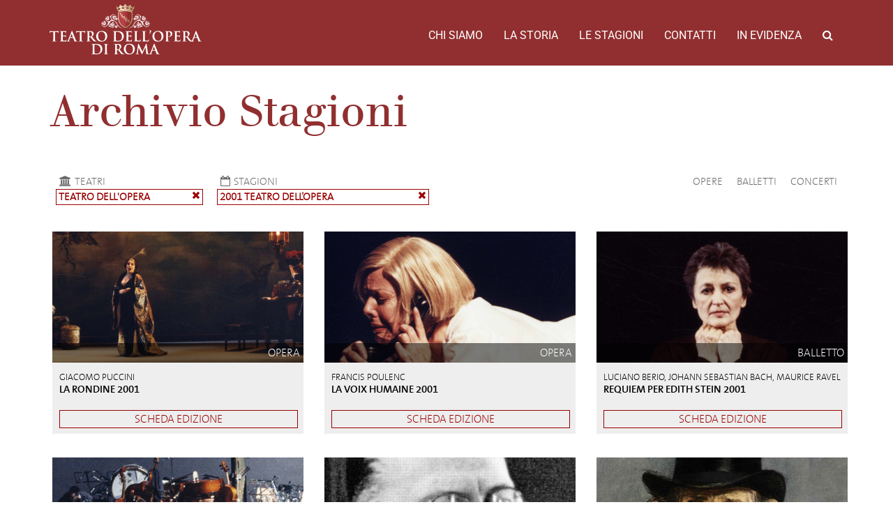

--- FILE ---
content_type: text/html; charset=UTF-8
request_url: https://archiviostorico.operaroma.it/stagione/2001-teatro-dellopera/
body_size: 6136
content:
<!DOCTYPE html><html lang="en-US"><head><meta charset="UTF-8"><meta name="viewport" content="width=device-width, initial-scale=1.0"><meta http-equiv="X-UA-Compatible" content="IE=edge"><title>2001 Teatro dell&#8217;Opera | Archivio Storico del Teatro dell&#039;Opera di Roma</title><link rel="stylesheet" href="https://operaroma-archiviostorico.b-cdn.net/wp-content/cache/min/1/149f459a999df16b2eff4ce36414e3ee.css" data-minify="1" /><link rel="profile" href="http://gmpg.org/xfn/11"><link rel="pingback" href="https://archiviostorico.operaroma.it/xmlrpc.php"><link rel='dns-prefetch' href='//maxcdn.bootstrapcdn.com' /><link rel='dns-prefetch' href='//fonts.bunny.net' /><link rel='dns-prefetch' href='//s.w.org' /><link rel='dns-prefetch' href='//operaroma-archiviostorico.b-cdn.net' /><link href='https://fonts.gstatic.com' crossorigin rel='preconnect' /><link rel="alternate" type="application/rss+xml" title="Archivio Storico del Teatro dell&#039;Opera di Roma &raquo; Feed" href="https://archiviostorico.operaroma.it/feed/" /><link rel="alternate" type="application/rss+xml" title="Archivio Storico del Teatro dell&#039;Opera di Roma &raquo; Comments Feed" href="https://archiviostorico.operaroma.it/comments/feed/" />  <style type="text/css">img.wp-smiley,img.emoji{display:inline!important;border:none!important;box-shadow:none!important;height:1em!important;width:1em!important;margin:0 .07em!important;vertical-align:-0.1em!important;background:none!important;padding:0!important}</style><link rel='stylesheet' id='fa-css-css' href='https://maxcdn.bootstrapcdn.com/font-awesome/4.7.0/css/font-awesome.min.css?ver=4.9.26' type='text/css' media='all' /><link rel='stylesheet' id='nunito-css-css' href='https://fonts.bunny.net/css?family=Nunito&#038;ver=4.9.26' type='text/css' media='all' /><link rel='stylesheet' id='archivio-operaroma-spectral-css' href='https://fonts.bunny.net/css?family=Roboto%7CSpectral&#038;subset=latin-ext&#038;ver=4.9.26' type='text/css' media='all' /><style id='rocket-lazyload-inline-css' type='text/css'>.rll-youtube-player{position:relative;padding-bottom:56.23%;height:0;overflow:hidden;max-width:100%}.rll-youtube-player iframe{position:absolute;top:0;left:0;width:100%;height:100%;z-index:100;background:0 0}.rll-youtube-player img{bottom:0;display:block;left:0;margin:auto;max-width:100%;width:100%;position:absolute;right:0;top:0;border:none;height:auto;cursor:pointer;-webkit-transition:.4s all;-moz-transition:.4s all;transition:.4s all}.rll-youtube-player img:hover{-webkit-filter:brightness(75%)}.rll-youtube-player .play{height:72px;width:72px;left:50%;top:50%;margin-left:-36px;margin-top:-36px;position:absolute;background:url(https://operaroma-archiviostorico.b-cdn.net/wp-content/plugins/wp-rocket/assets/img/youtube.png) no-repeat;cursor:pointer}</style>     <link rel='https://api.w.org/' href='https://archiviostorico.operaroma.it/wp-json/' /><link rel="EditURI" type="application/rsd+xml" title="RSD" href="https://archiviostorico.operaroma.it/xmlrpc.php?rsd" /><link rel="wlwmanifest" type="application/wlwmanifest+xml" href="https://operaroma-archiviostorico.b-cdn.net/wp-includes/wlwmanifest.xml" /><link rel='prev' title='2000 Stadio Olimpico' href='https://archiviostorico.operaroma.it/stagione/2000-stadio-olimpico/' /><link rel='next' title='2001 Terme di Caracalla' href='https://archiviostorico.operaroma.it/stagione/2001-terme-di-caracalla/' /><meta name="generator" content="WordPress 4.9.26" /><link rel="canonical" href="https://archiviostorico.operaroma.it/stagione/2001-teatro-dellopera/" /><link rel='shortlink' href='https://archiviostorico.operaroma.it/?p=4376' /><link rel="alternate" type="application/json+oembed" href="https://archiviostorico.operaroma.it/wp-json/oembed/1.0/embed?url=https%3A%2F%2Farchiviostorico.operaroma.it%2Fstagione%2F2001-teatro-dellopera%2F" /><style type="text/css">.recentcomments a{display:inline!important;padding:0!important;margin:0!important}</style><noscript><style id="rocket-lazyload-nojs-css">.rll-youtube-player,[data-lazy-src]{display:none!important}</style></noscript><link rel="apple-touch-icon" sizes="180x180" href="https://operaroma-archiviostorico.b-cdn.net/wp-content/themes/operaroma-archivio/favicons/apple-touch-icon.png"><link rel="icon" type="image/png" sizes="32x32" href="https://operaroma-archiviostorico.b-cdn.net/wp-content/themes/operaroma-archivio/favicons/favicon-32x32.png"><link rel="icon" type="image/png" sizes="16x16" href="https://operaroma-archiviostorico.b-cdn.net/wp-content/themes/operaroma-archivio/favicons/favicon-16x16.png"><link rel="manifest" href="https://operaroma-archiviostorico.b-cdn.net/wp-content/themes/operaroma-archivio/favicons/manifest.json"><link rel="mask-icon" href="https://operaroma-archiviostorico.b-cdn.net/wp-content/themes/operaroma-archivio/favicons/safari-pinned-tab.svg" color="#922b2d"><link rel="shortcut icon" href="https://operaroma-archiviostorico.b-cdn.net/wp-content/themes/operaroma-archivio/favicons/favicon.ico"><meta name="msapplication-config" content="https://operaroma-archiviostorico.b-cdn.net/wp-content/themes/operaroma-archivio/favicons/browserconfig.xml"><meta name="theme-color" content="#922b2d"></head><body class="season-template-default single single-season postid-4376"><header class="header-top"><div class="container-fluid"><nav class="site-navigation"><div class="container"><div class="row"><div class="site-navigation-inner col-sm-12"><div class="navbar navbar-default"><div class="navbar-header"> <button type="button" class="navbar-toggle" data-toggle="collapse" data-target="#navbar-collapse"> <span class="sr-only">Toggle navigation </span> <span class="icon-bar"></span> <span class="icon-bar"></span> <span class="icon-bar"></span> </button> <a class="navbar-brand" href="https://archiviostorico.operaroma.it/" title="Archivio Storico del Teatro dell&#039;Opera di Roma" rel="home"> <img class="logo responsive" src="data:image/svg+xml,%3Csvg%20xmlns='http://www.w3.org/2000/svg'%20viewBox='0%200%200%200'%3E%3C/svg%3E" alt="Archivio Storico del Teatro dell&#039;Opera di Roma" data-lazy-src="https://operaroma-archiviostorico.b-cdn.net/wp-content/themes/operaroma-archivio/images/logo.png" ><noscript><img class="logo responsive" src="https://operaroma-archiviostorico.b-cdn.net/wp-content/themes/operaroma-archivio/images/logo.png" alt="Archivio Storico del Teatro dell&#039;Opera di Roma" ></noscript> </a></div><nav id="navbar-collapse" class="collapse navbar-collapse"><ul id="main-menu" class="nav navbar-nav navbar-right"><li id="menu-item-4417" class="menu-item menu-item-type-post_type menu-item-object-page menu-item-4417"><a title="Chi Siamo" href="https://archiviostorico.operaroma.it/chi-siamo/">Chi Siamo</a></li><li id="menu-item-4427" class="menu-item menu-item-type-custom menu-item-object-custom menu-item-4427"><a title="La storia" href="https://archiviostorico.operaroma.it/teatri/">La storia</a></li><li id="menu-item-4429" class="menu-item menu-item-type-custom menu-item-object-custom menu-item-4429"><a title="Le stagioni" href="https://archiviostorico.operaroma.it/stagioni/">Le stagioni</a></li><li id="menu-item-4431" class="menu-item menu-item-type-custom menu-item-object-custom menu-item-4431"><a title="Contatti" href="https://archiviostorico.operaroma.it/contatti/">Contatti</a></li><li id="menu-item-4430" class="menu-item menu-item-type-custom menu-item-object-custom menu-item-4430"><a title="In evidenza" href="https://archiviostorico.operaroma.it/in_evidenza">In evidenza</a></li><li class="menu-item menu-item-type-custom menu-item-object-custom"><a id="search_button"><i class="fa fa-search"></i></a></li></ul></nav></div></div></div><div class="row" id="search_form"><div class="col-xs-12"><form method="get" action="/"> <input type="text" name="s" id="s" placeholder="Cerca ..."></form></div></div></div></nav></div></header><div class="content-padder"><header style="background-image: url();"></header><div class="container-fluid"><div class="container" id="season-single"><h2 class="page-title">Archivio Stagioni</h2><div class="row"><div class="col-sm-6 seasons-filters left"><ul><li class="col-sm-5"> <a href="/teatri"><i class="fa fa-university"></i>Teatri</a><div class="active"> Teatro dell'Opera <a href="/stagioni"><i class="fa fa-close"></i></a></div></li><li class="col-sm-7"> <a href="/stagioni"><i class="fa fa-calendar-o"></i>Stagioni</a><div class="active"> 2001 Teatro dell&#8217;Opera <a href="/stagioni/teatro-dellopera"><i class="fa fa-close"></i></a></div></li></ul></div><div class="col-sm-6 seasons-filters right"><ul><li><div><a href="/stagione/2001-teatro-dellopera/opere">Opere</a></div></li><li><div><a href="/stagione/2001-teatro-dellopera/balletti">Balletti</a></div></li><li><div><a href="/stagione/2001-teatro-dellopera/concerti">Concerti</a></div></li></ul></div></div><div class="row"><div class="col-md-4 edition"><div><div data-bg="url(https://operaroma-archiviostorico.b-cdn.net/wp-content/uploads/2022/01/La-Rondine-atto-I-lunga-2001.jpg)" class="edition-image rocket-lazyload" style=""> <a href="https://archiviostorico.operaroma.it/edizione_opera/la-rondine-2001/"><div class="edition-type">opera</div> </a></div><div class="edition-text"> <a href="https://archiviostorico.operaroma.it/edizione_opera/la-rondine-2001/"><p class="composer">Giacomo Puccini</p><h3>La Rondine 2001</h3> <button>Scheda edizione</button> </a></div></div></div><div class="col-md-4 edition"><div><div data-bg="url(https://operaroma-archiviostorico.b-cdn.net/wp-content/uploads/2022/01/La-Voix-Humaine-lunga-2001491.jpg)" class="edition-image rocket-lazyload" style=""> <a href="https://archiviostorico.operaroma.it/edizione_opera/la-voix-humaine-2001/"><div class="edition-type">opera</div> </a></div><div class="edition-text"> <a href="https://archiviostorico.operaroma.it/edizione_opera/la-voix-humaine-2001/"><p class="composer">Francis Poulenc</p><h3>La Voix Humaine 2001</h3> <button>Scheda edizione</button> </a></div></div></div><div class="col-md-4 edition"><div><div data-bg="url(https://operaroma-archiviostorico.b-cdn.net/wp-content/uploads/2022/01/Requiem-per-Edith-Stein-fracci-2-lunga-2001.jpg)" class="edition-image rocket-lazyload" style=""> <a href="https://archiviostorico.operaroma.it/edizione_balletto/requiem-per-edith-stein-2001/"><div class="edition-type">balletto</div> </a></div><div class="edition-text"> <a href="https://archiviostorico.operaroma.it/edizione_balletto/requiem-per-edith-stein-2001/"><p class="composer">Luciano Berio, Johann Sebastian Bach, Maurice Ravel</p><h3>Requiem per Edith Stein 2001</h3> <button>Scheda edizione</button> </a></div></div></div><div class="col-md-4 edition"><div><div data-bg="url(https://operaroma-archiviostorico.b-cdn.net/wp-content/uploads/2022/01/Prova-d-Orchestra-foto-di-scena-lunga3-2001.jpg)" class="edition-image rocket-lazyload" style=""> <a href="https://archiviostorico.operaroma.it/edizione_opera/prova-dorchestra-2001/"><div class="edition-type">opera</div> </a></div><div class="edition-text"> <a href="https://archiviostorico.operaroma.it/edizione_opera/prova-dorchestra-2001/"><p class="composer">Giorgio Battistelli</p><h3>Prova d&#8217;orchestra 2001</h3> <button>Scheda edizione</button> </a></div></div></div><div class="col-md-4 edition"><div><div data-bg="url(https://operaroma-archiviostorico.b-cdn.net/wp-content/uploads/2017/06/Stravinsky-BW.jpg)" class="edition-image rocket-lazyload" style=""> <a href="https://archiviostorico.operaroma.it/edizione_concerto/concerto-16-e-17-marzo-2001/"><div class="edition-type">concerto</div> </a></div><div class="edition-text"> <a href="https://archiviostorico.operaroma.it/edizione_concerto/concerto-16-e-17-marzo-2001/"><p class="composer">Igor Stravinskij, Maurice Ravel</p><h3>Concerto 16 e 17 marzo 2001</h3> <button>Scheda edizione</button> </a></div></div></div><div class="col-md-4 edition"><div><div data-bg="url(https://operaroma-archiviostorico.b-cdn.net/wp-content/uploads/2017/07/Giuseppe-Verdi-Boldini-1886_min.jpg)" class="edition-image rocket-lazyload" style=""> <a href="https://archiviostorico.operaroma.it/edizione_concerto/concerto-22-marzo-2001/"><div class="edition-type">concerto</div> </a></div><div class="edition-text"> <a href="https://archiviostorico.operaroma.it/edizione_concerto/concerto-22-marzo-2001/"><p class="composer">Giuseppe Verdi</p><h3>Concerto 22 marzo 2001</h3> <button>Scheda edizione</button> </a></div></div></div><div class="col-md-4 edition"><div><div data-bg="url(https://operaroma-archiviostorico.b-cdn.net/wp-content/uploads/2022/02/Till-Eulenspiegel-lunga-2001537.jpg)" class="edition-image rocket-lazyload" style=""> <a href="https://archiviostorico.operaroma.it/edizione_balletto/till-eulenspiegel-2001-nijinskij-ritrovato/"><div class="edition-type">balletto</div> </a></div><div class="edition-text"> <a href="https://archiviostorico.operaroma.it/edizione_balletto/till-eulenspiegel-2001-nijinskij-ritrovato/"><p class="composer">Richard Strauss</p><h3>Till Eulenspiegel 2001, Nijinskij ritrovato</h3> <button>Scheda edizione</button> </a></div></div></div><div class="col-md-4 edition"><div><div data-bg="url(https://operaroma-archiviostorico.b-cdn.net/wp-content/uploads/2022/02/Jeux-fracci-cooper-e-bull-lunga-2001531.jpg)" class="edition-image rocket-lazyload" style=""> <a href="https://archiviostorico.operaroma.it/edizione_balletto/jeux-2001-nijinskij-ritrovato/"><div class="edition-type">balletto</div> </a></div><div class="edition-text"> <a href="https://archiviostorico.operaroma.it/edizione_balletto/jeux-2001-nijinskij-ritrovato/"><p class="composer">Claude Debussy</p><h3>Jeux 2001, Nijinskij ritrovato</h3> <button>Scheda edizione</button> </a></div></div></div><div class="col-md-4 edition"><div><div data-bg="url(https://operaroma-archiviostorico.b-cdn.net/wp-content/uploads/2022/02/La-sagra-della-primavera-deborah-bull-lunga-2001529.jpg)" class="edition-image rocket-lazyload" style=""> <a href="https://archiviostorico.operaroma.it/edizione_balletto/la-sagra-della-primavera-sacre-du-printemps-2001/"><div class="edition-type">balletto</div> </a></div><div class="edition-text"> <a href="https://archiviostorico.operaroma.it/edizione_balletto/la-sagra-della-primavera-sacre-du-printemps-2001/"><p class="composer">Igor Stravinskij</p><h3>La sagra della primavera (Sacre du printemps) 2001, Jeux 2001, Nijinskij ritrovato</h3> <button>Scheda edizione</button> </a></div></div></div><div class="col-md-4 edition"><div><div data-bg="url(https://operaroma-archiviostorico.b-cdn.net/wp-content/uploads/2022/02/Concerto-José-Carreras-lunga-2001-1.jpg)" class="edition-image rocket-lazyload" style=""> <a href="https://archiviostorico.operaroma.it/edizione_concerto/recital-di-jose-carreras-6-aprile-2001/"><div class="edition-type">concerto</div> </a></div><div class="edition-text"> <a href="https://archiviostorico.operaroma.it/edizione_concerto/recital-di-jose-carreras-6-aprile-2001/"><p class="composer">AA. VV.</p><h3>Recital di José Carreras 6 aprile 2001</h3> <button>Scheda edizione</button> </a></div></div></div><div class="col-md-4 edition"><div><div data-bg="url(https://operaroma-archiviostorico.b-cdn.net/wp-content/uploads/2020/01/Evgene-Onegin-Atto-II-quadro-II-Giuseppe-Sabbatini-Lenskij-e-Dalibor-Jenis-Evgene-Onegin-lunga-2001.jpg)" class="edition-image rocket-lazyload" style=""> <a href="https://archiviostorico.operaroma.it/edizione_opera/evgenij-onegin-2001/"><div class="edition-type">opera</div> </a></div><div class="edition-text"> <a href="https://archiviostorico.operaroma.it/edizione_opera/evgenij-onegin-2001/"><p class="composer">Pëtr Il'ič Čajkovskij</p><h3>Evgenij Onegin 2001</h3> <button>Scheda edizione</button> </a></div></div></div><div class="col-md-4 edition"><div><div data-bg="url(https://operaroma-archiviostorico.b-cdn.net/wp-content/uploads/2020/10/cremlinolunga.jpg)" class="edition-image rocket-lazyload" style=""> <a href="https://archiviostorico.operaroma.it/edizione_balletto/romeo-e-giulietta-2001-balletto-del-cremlino/"><div class="edition-type">balletto</div> </a></div><div class="edition-text"> <a href="https://archiviostorico.operaroma.it/edizione_balletto/romeo-e-giulietta-2001-balletto-del-cremlino/"><p class="composer">Sergej Sergeevič Prokof'ev</p><h3>Romeo e Giulietta 2001, Balletto del Cremlino</h3> <button>Scheda edizione</button> </a></div></div></div><div class="col-md-4 edition"><div><div data-bg="url(https://operaroma-archiviostorico.b-cdn.net/wp-content/uploads/2021/04/Mariella-Devia-lunga-1991-92363.jpg)" class="edition-image rocket-lazyload" style=""> <a href="https://archiviostorico.operaroma.it/edizione_concerto/recital-di-mariella-devia-21-aprile-2001/"><div class="edition-type">concerto</div> </a></div><div class="edition-text"> <a href="https://archiviostorico.operaroma.it/edizione_concerto/recital-di-mariella-devia-21-aprile-2001/"><p class="composer">Vincenzo Bellini, Giuseppe Verdi</p><h3>Recital di Mariella Devia 21 aprile 2001</h3> <button>Scheda edizione</button> </a></div></div></div><div class="col-md-4 edition"><div><div data-bg="url(https://operaroma-archiviostorico.b-cdn.net/wp-content/uploads/2022/02/concerto-18-maggio-lunga-2001-.jpg)" class="edition-image rocket-lazyload" style=""> <a href="https://archiviostorico.operaroma.it/edizione_concerto/concerto-18-maggio-2001/"><div class="edition-type">concerto</div> </a></div><div class="edition-text"> <a href="https://archiviostorico.operaroma.it/edizione_concerto/concerto-18-maggio-2001/"><p class="composer">Wolfgang Amadeus Mozart</p><h3>Concerto 18 maggio 2001</h3> <button>Scheda edizione</button> </a></div></div></div><div class="col-md-4 edition"><div><div data-bg="url(https://operaroma-archiviostorico.b-cdn.net/wp-content/uploads/2017/07/1886_Mozart.jpg)" class="edition-image rocket-lazyload" style=""> <a href="https://archiviostorico.operaroma.it/edizione_concerto/concerto-25-26-maggio-2001/"><div class="edition-type">concerto</div> </a></div><div class="edition-text"> <a href="https://archiviostorico.operaroma.it/edizione_concerto/concerto-25-26-maggio-2001/"><p class="composer">Wolfgang Amadeus Mozart</p><h3>Concerto 25, 26 maggio 2001</h3> <button>Scheda edizione</button> </a></div></div></div><div class="col-md-4 edition"><div><div data-bg="url(https://operaroma-archiviostorico.b-cdn.net/wp-content/uploads/2022/02/Il-Flauto-Magico_Desirée-Rancatore-lunga_2001.jpg)" class="edition-image rocket-lazyload" style=""> <a href="https://archiviostorico.operaroma.it/edizione_opera/il-flauto-magico-die-zauberflote-2001/"><div class="edition-type">opera</div> </a></div><div class="edition-text"> <a href="https://archiviostorico.operaroma.it/edizione_opera/il-flauto-magico-die-zauberflote-2001/"><p class="composer">Wolfgang Amadeus Mozart</p><h3>Il flauto magico (Die Zauberflöte) 2001</h3> <button>Scheda edizione</button> </a></div></div></div><div class="col-md-4 edition"><div><div data-bg="url(https://operaroma-archiviostorico.b-cdn.net/wp-content/uploads/2022/02/concerto-18-maggio-2001-gelmetti01-2-1.jpg)" class="edition-image rocket-lazyload" style=""> <a href="https://archiviostorico.operaroma.it/edizione_concerto/concerto-28-30-giugno-2001/"><div class="edition-type">concerto</div> </a></div><div class="edition-text"> <a href="https://archiviostorico.operaroma.it/edizione_concerto/concerto-28-30-giugno-2001/"><p class="composer">Ottorino Respighi, Niccolò Castiglioni, Claude Debussy, Maurice Ravel</p><h3>Concerto 28, 30 giugno 2001</h3> <button>Scheda edizione</button> </a></div></div></div><div class="col-md-4 edition"><div><div data-bg="url(https://operaroma-archiviostorico.b-cdn.net/wp-content/uploads/2022/02/Salvatore_Accardo_lunga-2.jpg)" class="edition-image rocket-lazyload" style=""> <a href="https://archiviostorico.operaroma.it/edizione_concerto/concerto-4-luglio-2001/"><div class="edition-type">concerto</div> </a></div><div class="edition-text"> <a href="https://archiviostorico.operaroma.it/edizione_concerto/concerto-4-luglio-2001/"><p class="composer">Gioachino Rossini, Felix Mendelssohn Bartholdy, Ludwig van Beethoven</p><h3>Concerto 4 luglio 2001</h3> <button>Scheda edizione</button> </a></div></div></div></div><div class="text-center"><nav><ul class="pagination"><li class="disabled hidden-xs"> <span> <span aria-hidden="true">Pagina 1 di 2</span> </span></li><li><a href="https://archiviostorico.operaroma.it/stagione/2001-teatro-dellopera/" aria-label="Prima">&laquo;<span class="hidden-xs"> Prima</span></a></li><li class="disabled"><span>&lsaquo;<span class="hidden-xs aria-hidden"> Precedente</span></span></li><li class="active"><span>1<span class="sr-only">(corrente)</span></span></li><li><a href="https://archiviostorico.operaroma.it/stagione/2001-teatro-dellopera/page/2/">2</a></li><li><a href="https://archiviostorico.operaroma.it/stagione/2001-teatro-dellopera/page/2/" aria-label="Successiva"><span class="hidden-xs">Successiva </span>&rsaquo;</a></li><li><a href="https://archiviostorico.operaroma.it/stagione/2001-teatro-dellopera/page/2/" aria-label='Ultima'><span class='hidden-xs'>Ultima </span>&raquo;</a></li><li><form method="get" id="tk-pagination" class="tk-page-nav"><div class="input-group"> <input oninput="if(!jQuery(this)[0].checkValidity()) {jQuery('#tk-pagination').find(':submit').click();};" type="number" name="paged" min="1" max="2" value="1" class="form-control text-right" style="width: 4em;"> <span class="input-group-btn"> <input type="submit" value="Vai a" class="btn btn-success"> </span></div></form></li></ul></nav></div></div></div></div></div><footer id="colophon" class="site-footer" role="contentinfo"><div class="container"><div class="row"><div class="col-xs-12"><nav id="navbar" class="navbar"><ul id="footer-menu" class="nav navbar-nav navbar"><li id="menu-item-7110" class="menu-item menu-item-type-post_type menu-item-object-page menu-item-7110"><a title="Chi Siamo" href="https://archiviostorico.operaroma.it/chi-siamo/">Chi Siamo</a></li><li id="menu-item-7111" class="menu-item menu-item-type-custom menu-item-object-custom menu-item-7111"><a title="La storia" href="https://archiviostorico.operaroma.it/teatri/">La storia</a></li><li id="menu-item-7112" class="menu-item menu-item-type-custom menu-item-object-custom menu-item-7112"><a title="Le stagioni" href="https://archiviostorico.operaroma.it/stagioni/">Le stagioni</a></li><li id="menu-item-7113" class="menu-item menu-item-type-custom menu-item-object-custom menu-item-7113"><a title="Contatti" href="https://archiviostorico.operaroma.it/contatti/">Contatti</a></li><li id="menu-item-7114" class="menu-item menu-item-type-custom menu-item-object-custom menu-item-7114"><a title="In evidenza" href="https://archiviostorico.operaroma.it/in_evidenza">In evidenza</a></li><li id="menu-item-7115" class="menu-item menu-item-type-custom menu-item-object-custom menu-item-7115"><a title="Credits" href="https://www.watuppa.it/">Credits</a></li></ul></nav></div></div><div class="row partners"><div class="col-sm-6"><p class="partner"><span>Soci Fondatori</span></p> <a target="blank" href="http://www.governo.it/" title="Repubblica Italiana" > <img class="partner-logo" alt="Repubblica Italiana" height="50" src="data:image/svg+xml,%3Csvg%20xmlns='http://www.w3.org/2000/svg'%20viewBox='0%200%200%2050'%3E%3C/svg%3E" data-lazy-src="https://operaroma-archiviostorico.b-cdn.net/wp-content/uploads/2017/06/repubblica-italiana-89x100.png" ><noscript><img class="partner-logo" alt="Repubblica Italiana" height="50" src="https://operaroma-archiviostorico.b-cdn.net/wp-content/uploads/2017/06/repubblica-italiana-89x100.png" ></noscript> </a> <a target="blank" href="http://www.beniculturali.it/" title="Ministero dei beni e delle attività culturali e del turismo" > <img class="partner-logo" alt="Ministero dei beni e delle attività culturali e del turismo" height="50" src="data:image/svg+xml,%3Csvg%20xmlns='http://www.w3.org/2000/svg'%20viewBox='0%200%200%2050'%3E%3C/svg%3E" data-lazy-src="https://operaroma-archiviostorico.b-cdn.net/wp-content/uploads/2019/05/ministrero.png" ><noscript><img class="partner-logo" alt="Ministero dei beni e delle attività culturali e del turismo" height="50" src="https://operaroma-archiviostorico.b-cdn.net/wp-content/uploads/2019/05/ministrero.png" ></noscript> </a> <a target="blank" href="http://www.regione.lazio.it/" title="Regione Lazio" > <img class="partner-logo" alt="Regione Lazio" height="50" src="data:image/svg+xml,%3Csvg%20xmlns='http://www.w3.org/2000/svg'%20viewBox='0%200%200%2050'%3E%3C/svg%3E" data-lazy-src="https://operaroma-archiviostorico.b-cdn.net/wp-content/uploads/2019/05/regione_lazio.png" ><noscript><img class="partner-logo" alt="Regione Lazio" height="50" src="https://operaroma-archiviostorico.b-cdn.net/wp-content/uploads/2019/05/regione_lazio.png" ></noscript> </a> <a target="blank" href="https://www.comune.roma.it" title="Roma Capitale" > <img class="partner-logo" alt="Roma Capitale" height="50" src="data:image/svg+xml,%3Csvg%20xmlns='http://www.w3.org/2000/svg'%20viewBox='0%200%200%2050'%3E%3C/svg%3E" data-lazy-src="https://operaroma-archiviostorico.b-cdn.net/wp-content/uploads/2019/05/roma_capitale-2.png" ><noscript><img class="partner-logo" alt="Roma Capitale" height="50" src="https://operaroma-archiviostorico.b-cdn.net/wp-content/uploads/2019/05/roma_capitale-2.png" ></noscript> </a></div><div class="col-sm-6"><p class="partner"><span>Soci Privati</span></p> <a target="_blank" href="https://www.gruppo.acea.it" title="Acea" > <img class="partner-logo" alt="Acea" height="50" src="data:image/svg+xml,%3Csvg%20xmlns='http://www.w3.org/2000/svg'%20viewBox='0%200%200%2050'%3E%3C/svg%3E" data-lazy-src="https://operaroma-archiviostorico.b-cdn.net/wp-content/uploads/2019/05/acea-logo.png" ><noscript><img class="partner-logo" alt="Acea" height="50" src="https://operaroma-archiviostorico.b-cdn.net/wp-content/uploads/2019/05/acea-logo.png" ></noscript> </a> <a target="_blank" href="http://www.rm.camcom.it/" title="Camera di Commercio di Roma" > <img class="partner-logo" alt="Camera di Commercio di Roma" height="50" src="data:image/svg+xml,%3Csvg%20xmlns='http://www.w3.org/2000/svg'%20viewBox='0%200%200%2050'%3E%3C/svg%3E" data-lazy-src="https://operaroma-archiviostorico.b-cdn.net/wp-content/uploads/2019/05/centro_commercio_roma.png" ><noscript><img class="partner-logo" alt="Camera di Commercio di Roma" height="50" src="https://operaroma-archiviostorico.b-cdn.net/wp-content/uploads/2019/05/centro_commercio_roma.png" ></noscript> </a></div></div><div class="row"><div class="col-sm-6"></div><div class="col-sm-6"></div></div></div></div --></div></footer>      <script>window.lazyLoadOptions={elements_selector:"img[data-lazy-src],.rocket-lazyload,iframe[data-lazy-src]",data_src:"lazy-src",data_srcset:"lazy-srcset",data_sizes:"lazy-sizes",class_loading:"lazyloading",class_loaded:"lazyloaded",threshold:300,callback_loaded:function(element){if(element.tagName==="IFRAME"&&element.dataset.rocketLazyload=="fitvidscompatible"){if(element.classList.contains("lazyloaded")){if(typeof window.jQuery!="undefined"){if(jQuery.fn.fitVids){jQuery(element).parent().fitVids()}}}}}};window.addEventListener('LazyLoad::Initialized',function(e){var lazyLoadInstance=e.detail.instance;if(window.MutationObserver){var observer=new MutationObserver(function(mutations){var image_count=0;var iframe_count=0;var rocketlazy_count=0;mutations.forEach(function(mutation){for(i=0;i<mutation.addedNodes.length;i++){if(typeof mutation.addedNodes[i].getElementsByTagName!=='function'){return}
if(typeof mutation.addedNodes[i].getElementsByClassName!=='function'){return}
images=mutation.addedNodes[i].getElementsByTagName('img');is_image=mutation.addedNodes[i].tagName=="IMG";iframes=mutation.addedNodes[i].getElementsByTagName('iframe');is_iframe=mutation.addedNodes[i].tagName=="IFRAME";rocket_lazy=mutation.addedNodes[i].getElementsByClassName('rocket-lazyload');image_count+=images.length;iframe_count+=iframes.length;rocketlazy_count+=rocket_lazy.length;if(is_image){image_count+=1}
if(is_iframe){iframe_count+=1}}});if(image_count>0||iframe_count>0||rocketlazy_count>0){lazyLoadInstance.update()}});var b=document.getElementsByTagName("body")[0];var config={childList:!0,subtree:!0};observer.observe(b,config)}},!1)</script><script data-no-minify="1" async src="https://operaroma-archiviostorico.b-cdn.net/wp-content/plugins/wp-rocket/assets/js/lazyload/12.0/lazyload.min.js"></script> <script src="https://operaroma-archiviostorico.b-cdn.net/wp-content/cache/min/1/b909cb70597968d3f8080e22e7db5cfa.js" data-minify="1"></script></body></html>
<!-- This website is like a Rocket, isn't it? Performance optimized by WP Rocket. Learn more: https://wp-rocket.me - Debug: cached@1768530251 -->